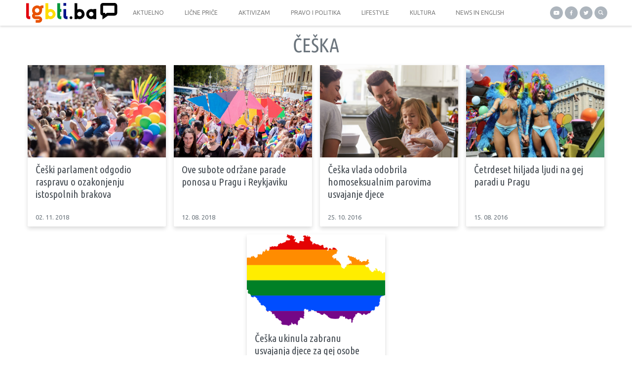

--- FILE ---
content_type: text/html; charset=UTF-8
request_url: https://lgbti.ba/tag/ceska/
body_size: 11150
content:
<!doctype html>
<html lang="bs-BA"
 xmlns:fb="http://ogp.me/ns/fb#">
  <head>
  <meta charset="utf-8">
  <meta http-equiv="x-ua-compatible" content="ie=edge">
  <meta name="viewport" content="width=device-width, initial-scale=1, shrink-to-fit=no">
  <meta name='robots' content='index, follow, max-image-preview:large, max-snippet:-1, max-video-preview:-1' />

<!-- Social Warfare v4.4.1 https://warfareplugins.com - BEGINNING OF OUTPUT -->
<style>
	@font-face {
		font-family: "sw-icon-font";
		src:url("https://lgbti.ba/app/plugins/social-warfare/assets/fonts/sw-icon-font.eot?ver=4.4.1");
		src:url("https://lgbti.ba/app/plugins/social-warfare/assets/fonts/sw-icon-font.eot?ver=4.4.1#iefix") format("embedded-opentype"),
		url("https://lgbti.ba/app/plugins/social-warfare/assets/fonts/sw-icon-font.woff?ver=4.4.1") format("woff"),
		url("https://lgbti.ba/app/plugins/social-warfare/assets/fonts/sw-icon-font.ttf?ver=4.4.1") format("truetype"),
		url("https://lgbti.ba/app/plugins/social-warfare/assets/fonts/sw-icon-font.svg?ver=4.4.1#1445203416") format("svg");
		font-weight: normal;
		font-style: normal;
		font-display:block;
	}
</style>
<!-- Social Warfare v4.4.1 https://warfareplugins.com - END OF OUTPUT -->


	<!-- This site is optimized with the Yoast SEO plugin v21.0 - https://yoast.com/wordpress/plugins/seo/ -->
	<title>češka Archives - LGBTI.ba</title>
	<link rel="canonical" href="https://lgbti.ba/tag/ceska/" />
	<meta property="og:locale" content="bs_BA" />
	<meta property="og:type" content="article" />
	<meta property="og:title" content="češka Archives - LGBTI.ba" />
	<meta property="og:url" content="https://lgbti.ba/tag/ceska/" />
	<meta property="og:site_name" content="LGBTI.ba" />
	<meta name="twitter:card" content="summary_large_image" />
	<meta name="twitter:site" content="@soc_sarajevo" />
	<script type="application/ld+json" class="yoast-schema-graph">{"@context":"https://schema.org","@graph":[{"@type":"CollectionPage","@id":"https://lgbti.ba/tag/ceska/","url":"https://lgbti.ba/tag/ceska/","name":"češka Archives - LGBTI.ba","isPartOf":{"@id":"https://lgbti.ba/#website"},"primaryImageOfPage":{"@id":"https://lgbti.ba/tag/ceska/#primaryimage"},"image":{"@id":"https://lgbti.ba/tag/ceska/#primaryimage"},"thumbnailUrl":"https://lgbti.ba/app/uploads/2018/11/pragpride18.jpg","breadcrumb":{"@id":"https://lgbti.ba/tag/ceska/#breadcrumb"},"inLanguage":"bs-BA"},{"@type":"ImageObject","inLanguage":"bs-BA","@id":"https://lgbti.ba/tag/ceska/#primaryimage","url":"https://lgbti.ba/app/uploads/2018/11/pragpride18.jpg","contentUrl":"https://lgbti.ba/app/uploads/2018/11/pragpride18.jpg","width":800,"height":533},{"@type":"BreadcrumbList","@id":"https://lgbti.ba/tag/ceska/#breadcrumb","itemListElement":[{"@type":"ListItem","position":1,"name":"Home","item":"https://lgbti.ba/"},{"@type":"ListItem","position":2,"name":"češka"}]},{"@type":"WebSite","@id":"https://lgbti.ba/#website","url":"https://lgbti.ba/","name":"LGBTI.ba","description":"Portal o pravima LGBTI osoba","potentialAction":[{"@type":"SearchAction","target":{"@type":"EntryPoint","urlTemplate":"https://lgbti.ba/?s={search_term_string}"},"query-input":"required name=search_term_string"}],"inLanguage":"bs-BA"}]}</script>
	<!-- / Yoast SEO plugin. -->


<link rel='dns-prefetch' href='//stats.wp.com' />
<link rel='dns-prefetch' href='//v0.wordpress.com' />
<link rel='dns-prefetch' href='//c0.wp.com' />
<link rel="alternate" type="application/rss+xml" title="LGBTI.ba &raquo; češka  novosti o oznaci" href="https://lgbti.ba/tag/ceska/feed/" />
		<!-- This site uses the Google Analytics by MonsterInsights plugin v8.19 - Using Analytics tracking - https://www.monsterinsights.com/ -->
							<script src="//www.googletagmanager.com/gtag/js?id=G-SGR8K598HC"  data-cfasync="false" data-wpfc-render="false" type="text/javascript" async></script>
			<script data-cfasync="false" data-wpfc-render="false" type="text/javascript">
				var mi_version = '8.19';
				var mi_track_user = true;
				var mi_no_track_reason = '';
				
								var disableStrs = [
										'ga-disable-G-SGR8K598HC',
									];

				/* Function to detect opted out users */
				function __gtagTrackerIsOptedOut() {
					for (var index = 0; index < disableStrs.length; index++) {
						if (document.cookie.indexOf(disableStrs[index] + '=true') > -1) {
							return true;
						}
					}

					return false;
				}

				/* Disable tracking if the opt-out cookie exists. */
				if (__gtagTrackerIsOptedOut()) {
					for (var index = 0; index < disableStrs.length; index++) {
						window[disableStrs[index]] = true;
					}
				}

				/* Opt-out function */
				function __gtagTrackerOptout() {
					for (var index = 0; index < disableStrs.length; index++) {
						document.cookie = disableStrs[index] + '=true; expires=Thu, 31 Dec 2099 23:59:59 UTC; path=/';
						window[disableStrs[index]] = true;
					}
				}

				if ('undefined' === typeof gaOptout) {
					function gaOptout() {
						__gtagTrackerOptout();
					}
				}
								window.dataLayer = window.dataLayer || [];

				window.MonsterInsightsDualTracker = {
					helpers: {},
					trackers: {},
				};
				if (mi_track_user) {
					function __gtagDataLayer() {
						dataLayer.push(arguments);
					}

					function __gtagTracker(type, name, parameters) {
						if (!parameters) {
							parameters = {};
						}

						if (parameters.send_to) {
							__gtagDataLayer.apply(null, arguments);
							return;
						}

						if (type === 'event') {
														parameters.send_to = monsterinsights_frontend.v4_id;
							var hookName = name;
							if (typeof parameters['event_category'] !== 'undefined') {
								hookName = parameters['event_category'] + ':' + name;
							}

							if (typeof MonsterInsightsDualTracker.trackers[hookName] !== 'undefined') {
								MonsterInsightsDualTracker.trackers[hookName](parameters);
							} else {
								__gtagDataLayer('event', name, parameters);
							}
							
						} else {
							__gtagDataLayer.apply(null, arguments);
						}
					}

					__gtagTracker('js', new Date());
					__gtagTracker('set', {
						'developer_id.dZGIzZG': true,
											});
										__gtagTracker('config', 'G-SGR8K598HC', {"forceSSL":"true"} );
															window.gtag = __gtagTracker;										(function () {
						/* https://developers.google.com/analytics/devguides/collection/analyticsjs/ */
						/* ga and __gaTracker compatibility shim. */
						var noopfn = function () {
							return null;
						};
						var newtracker = function () {
							return new Tracker();
						};
						var Tracker = function () {
							return null;
						};
						var p = Tracker.prototype;
						p.get = noopfn;
						p.set = noopfn;
						p.send = function () {
							var args = Array.prototype.slice.call(arguments);
							args.unshift('send');
							__gaTracker.apply(null, args);
						};
						var __gaTracker = function () {
							var len = arguments.length;
							if (len === 0) {
								return;
							}
							var f = arguments[len - 1];
							if (typeof f !== 'object' || f === null || typeof f.hitCallback !== 'function') {
								if ('send' === arguments[0]) {
									var hitConverted, hitObject = false, action;
									if ('event' === arguments[1]) {
										if ('undefined' !== typeof arguments[3]) {
											hitObject = {
												'eventAction': arguments[3],
												'eventCategory': arguments[2],
												'eventLabel': arguments[4],
												'value': arguments[5] ? arguments[5] : 1,
											}
										}
									}
									if ('pageview' === arguments[1]) {
										if ('undefined' !== typeof arguments[2]) {
											hitObject = {
												'eventAction': 'page_view',
												'page_path': arguments[2],
											}
										}
									}
									if (typeof arguments[2] === 'object') {
										hitObject = arguments[2];
									}
									if (typeof arguments[5] === 'object') {
										Object.assign(hitObject, arguments[5]);
									}
									if ('undefined' !== typeof arguments[1].hitType) {
										hitObject = arguments[1];
										if ('pageview' === hitObject.hitType) {
											hitObject.eventAction = 'page_view';
										}
									}
									if (hitObject) {
										action = 'timing' === arguments[1].hitType ? 'timing_complete' : hitObject.eventAction;
										hitConverted = mapArgs(hitObject);
										__gtagTracker('event', action, hitConverted);
									}
								}
								return;
							}

							function mapArgs(args) {
								var arg, hit = {};
								var gaMap = {
									'eventCategory': 'event_category',
									'eventAction': 'event_action',
									'eventLabel': 'event_label',
									'eventValue': 'event_value',
									'nonInteraction': 'non_interaction',
									'timingCategory': 'event_category',
									'timingVar': 'name',
									'timingValue': 'value',
									'timingLabel': 'event_label',
									'page': 'page_path',
									'location': 'page_location',
									'title': 'page_title',
								};
								for (arg in args) {
																		if (!(!args.hasOwnProperty(arg) || !gaMap.hasOwnProperty(arg))) {
										hit[gaMap[arg]] = args[arg];
									} else {
										hit[arg] = args[arg];
									}
								}
								return hit;
							}

							try {
								f.hitCallback();
							} catch (ex) {
							}
						};
						__gaTracker.create = newtracker;
						__gaTracker.getByName = newtracker;
						__gaTracker.getAll = function () {
							return [];
						};
						__gaTracker.remove = noopfn;
						__gaTracker.loaded = true;
						window['__gaTracker'] = __gaTracker;
					})();
									} else {
										console.log("");
					(function () {
						function __gtagTracker() {
							return null;
						}

						window['__gtagTracker'] = __gtagTracker;
						window['gtag'] = __gtagTracker;
					})();
									}
			</script>
				<!-- / Google Analytics by MonsterInsights -->
		<script type="text/javascript">
window._wpemojiSettings = {"baseUrl":"https:\/\/s.w.org\/images\/core\/emoji\/14.0.0\/72x72\/","ext":".png","svgUrl":"https:\/\/s.w.org\/images\/core\/emoji\/14.0.0\/svg\/","svgExt":".svg","source":{"concatemoji":"https:\/\/lgbti.ba\/wp\/wp-includes\/js\/wp-emoji-release.min.js?ver=6.3"}};
/*! This file is auto-generated */
!function(i,n){var o,s,e;function c(e){try{var t={supportTests:e,timestamp:(new Date).valueOf()};sessionStorage.setItem(o,JSON.stringify(t))}catch(e){}}function p(e,t,n){e.clearRect(0,0,e.canvas.width,e.canvas.height),e.fillText(t,0,0);var t=new Uint32Array(e.getImageData(0,0,e.canvas.width,e.canvas.height).data),r=(e.clearRect(0,0,e.canvas.width,e.canvas.height),e.fillText(n,0,0),new Uint32Array(e.getImageData(0,0,e.canvas.width,e.canvas.height).data));return t.every(function(e,t){return e===r[t]})}function u(e,t,n){switch(t){case"flag":return n(e,"\ud83c\udff3\ufe0f\u200d\u26a7\ufe0f","\ud83c\udff3\ufe0f\u200b\u26a7\ufe0f")?!1:!n(e,"\ud83c\uddfa\ud83c\uddf3","\ud83c\uddfa\u200b\ud83c\uddf3")&&!n(e,"\ud83c\udff4\udb40\udc67\udb40\udc62\udb40\udc65\udb40\udc6e\udb40\udc67\udb40\udc7f","\ud83c\udff4\u200b\udb40\udc67\u200b\udb40\udc62\u200b\udb40\udc65\u200b\udb40\udc6e\u200b\udb40\udc67\u200b\udb40\udc7f");case"emoji":return!n(e,"\ud83e\udef1\ud83c\udffb\u200d\ud83e\udef2\ud83c\udfff","\ud83e\udef1\ud83c\udffb\u200b\ud83e\udef2\ud83c\udfff")}return!1}function f(e,t,n){var r="undefined"!=typeof WorkerGlobalScope&&self instanceof WorkerGlobalScope?new OffscreenCanvas(300,150):i.createElement("canvas"),a=r.getContext("2d",{willReadFrequently:!0}),o=(a.textBaseline="top",a.font="600 32px Arial",{});return e.forEach(function(e){o[e]=t(a,e,n)}),o}function t(e){var t=i.createElement("script");t.src=e,t.defer=!0,i.head.appendChild(t)}"undefined"!=typeof Promise&&(o="wpEmojiSettingsSupports",s=["flag","emoji"],n.supports={everything:!0,everythingExceptFlag:!0},e=new Promise(function(e){i.addEventListener("DOMContentLoaded",e,{once:!0})}),new Promise(function(t){var n=function(){try{var e=JSON.parse(sessionStorage.getItem(o));if("object"==typeof e&&"number"==typeof e.timestamp&&(new Date).valueOf()<e.timestamp+604800&&"object"==typeof e.supportTests)return e.supportTests}catch(e){}return null}();if(!n){if("undefined"!=typeof Worker&&"undefined"!=typeof OffscreenCanvas&&"undefined"!=typeof URL&&URL.createObjectURL&&"undefined"!=typeof Blob)try{var e="postMessage("+f.toString()+"("+[JSON.stringify(s),u.toString(),p.toString()].join(",")+"));",r=new Blob([e],{type:"text/javascript"}),a=new Worker(URL.createObjectURL(r),{name:"wpTestEmojiSupports"});return void(a.onmessage=function(e){c(n=e.data),a.terminate(),t(n)})}catch(e){}c(n=f(s,u,p))}t(n)}).then(function(e){for(var t in e)n.supports[t]=e[t],n.supports.everything=n.supports.everything&&n.supports[t],"flag"!==t&&(n.supports.everythingExceptFlag=n.supports.everythingExceptFlag&&n.supports[t]);n.supports.everythingExceptFlag=n.supports.everythingExceptFlag&&!n.supports.flag,n.DOMReady=!1,n.readyCallback=function(){n.DOMReady=!0}}).then(function(){return e}).then(function(){var e;n.supports.everything||(n.readyCallback(),(e=n.source||{}).concatemoji?t(e.concatemoji):e.wpemoji&&e.twemoji&&(t(e.twemoji),t(e.wpemoji)))}))}((window,document),window._wpemojiSettings);
</script>
<style type="text/css">
img.wp-smiley,
img.emoji {
	display: inline !important;
	border: none !important;
	box-shadow: none !important;
	height: 1em !important;
	width: 1em !important;
	margin: 0 0.07em !important;
	vertical-align: -0.1em !important;
	background: none !important;
	padding: 0 !important;
}
</style>
	<link rel='stylesheet' id='social-warfare-block-css-css' href='https://lgbti.ba/app/plugins/social-warfare/assets/js/post-editor/dist/blocks.style.build.css?ver=6.3' type='text/css' media='all' />
<link rel='stylesheet' id='wp-block-library-css' href='https://c0.wp.com/c/6.3/wp-includes/css/dist/block-library/style.min.css' type='text/css' media='all' />
<style id='wp-block-library-inline-css' type='text/css'>
.has-text-align-justify{text-align:justify;}
</style>
<link rel='stylesheet' id='jetpack-videopress-video-block-view-css' href='https://lgbti.ba/app/plugins/jetpack/jetpack_vendor/automattic/jetpack-videopress/build/block-editor/blocks/video/view.css?minify=false&#038;ver=34ae973733627b74a14e' type='text/css' media='all' />
<link rel='stylesheet' id='mediaelement-css' href='https://c0.wp.com/c/6.3/wp-includes/js/mediaelement/mediaelementplayer-legacy.min.css' type='text/css' media='all' />
<link rel='stylesheet' id='wp-mediaelement-css' href='https://c0.wp.com/c/6.3/wp-includes/js/mediaelement/wp-mediaelement.min.css' type='text/css' media='all' />
<style id='classic-theme-styles-inline-css' type='text/css'>
/*! This file is auto-generated */
.wp-block-button__link{color:#fff;background-color:#32373c;border-radius:9999px;box-shadow:none;text-decoration:none;padding:calc(.667em + 2px) calc(1.333em + 2px);font-size:1.125em}.wp-block-file__button{background:#32373c;color:#fff;text-decoration:none}
</style>
<style id='global-styles-inline-css' type='text/css'>
body{--wp--preset--color--black: #000000;--wp--preset--color--cyan-bluish-gray: #abb8c3;--wp--preset--color--white: #ffffff;--wp--preset--color--pale-pink: #f78da7;--wp--preset--color--vivid-red: #cf2e2e;--wp--preset--color--luminous-vivid-orange: #ff6900;--wp--preset--color--luminous-vivid-amber: #fcb900;--wp--preset--color--light-green-cyan: #7bdcb5;--wp--preset--color--vivid-green-cyan: #00d084;--wp--preset--color--pale-cyan-blue: #8ed1fc;--wp--preset--color--vivid-cyan-blue: #0693e3;--wp--preset--color--vivid-purple: #9b51e0;--wp--preset--gradient--vivid-cyan-blue-to-vivid-purple: linear-gradient(135deg,rgba(6,147,227,1) 0%,rgb(155,81,224) 100%);--wp--preset--gradient--light-green-cyan-to-vivid-green-cyan: linear-gradient(135deg,rgb(122,220,180) 0%,rgb(0,208,130) 100%);--wp--preset--gradient--luminous-vivid-amber-to-luminous-vivid-orange: linear-gradient(135deg,rgba(252,185,0,1) 0%,rgba(255,105,0,1) 100%);--wp--preset--gradient--luminous-vivid-orange-to-vivid-red: linear-gradient(135deg,rgba(255,105,0,1) 0%,rgb(207,46,46) 100%);--wp--preset--gradient--very-light-gray-to-cyan-bluish-gray: linear-gradient(135deg,rgb(238,238,238) 0%,rgb(169,184,195) 100%);--wp--preset--gradient--cool-to-warm-spectrum: linear-gradient(135deg,rgb(74,234,220) 0%,rgb(151,120,209) 20%,rgb(207,42,186) 40%,rgb(238,44,130) 60%,rgb(251,105,98) 80%,rgb(254,248,76) 100%);--wp--preset--gradient--blush-light-purple: linear-gradient(135deg,rgb(255,206,236) 0%,rgb(152,150,240) 100%);--wp--preset--gradient--blush-bordeaux: linear-gradient(135deg,rgb(254,205,165) 0%,rgb(254,45,45) 50%,rgb(107,0,62) 100%);--wp--preset--gradient--luminous-dusk: linear-gradient(135deg,rgb(255,203,112) 0%,rgb(199,81,192) 50%,rgb(65,88,208) 100%);--wp--preset--gradient--pale-ocean: linear-gradient(135deg,rgb(255,245,203) 0%,rgb(182,227,212) 50%,rgb(51,167,181) 100%);--wp--preset--gradient--electric-grass: linear-gradient(135deg,rgb(202,248,128) 0%,rgb(113,206,126) 100%);--wp--preset--gradient--midnight: linear-gradient(135deg,rgb(2,3,129) 0%,rgb(40,116,252) 100%);--wp--preset--font-size--small: 13px;--wp--preset--font-size--medium: 20px;--wp--preset--font-size--large: 36px;--wp--preset--font-size--x-large: 42px;--wp--preset--spacing--20: 0.44rem;--wp--preset--spacing--30: 0.67rem;--wp--preset--spacing--40: 1rem;--wp--preset--spacing--50: 1.5rem;--wp--preset--spacing--60: 2.25rem;--wp--preset--spacing--70: 3.38rem;--wp--preset--spacing--80: 5.06rem;--wp--preset--shadow--natural: 6px 6px 9px rgba(0, 0, 0, 0.2);--wp--preset--shadow--deep: 12px 12px 50px rgba(0, 0, 0, 0.4);--wp--preset--shadow--sharp: 6px 6px 0px rgba(0, 0, 0, 0.2);--wp--preset--shadow--outlined: 6px 6px 0px -3px rgba(255, 255, 255, 1), 6px 6px rgba(0, 0, 0, 1);--wp--preset--shadow--crisp: 6px 6px 0px rgba(0, 0, 0, 1);}:where(.is-layout-flex){gap: 0.5em;}:where(.is-layout-grid){gap: 0.5em;}body .is-layout-flow > .alignleft{float: left;margin-inline-start: 0;margin-inline-end: 2em;}body .is-layout-flow > .alignright{float: right;margin-inline-start: 2em;margin-inline-end: 0;}body .is-layout-flow > .aligncenter{margin-left: auto !important;margin-right: auto !important;}body .is-layout-constrained > .alignleft{float: left;margin-inline-start: 0;margin-inline-end: 2em;}body .is-layout-constrained > .alignright{float: right;margin-inline-start: 2em;margin-inline-end: 0;}body .is-layout-constrained > .aligncenter{margin-left: auto !important;margin-right: auto !important;}body .is-layout-constrained > :where(:not(.alignleft):not(.alignright):not(.alignfull)){max-width: var(--wp--style--global--content-size);margin-left: auto !important;margin-right: auto !important;}body .is-layout-constrained > .alignwide{max-width: var(--wp--style--global--wide-size);}body .is-layout-flex{display: flex;}body .is-layout-flex{flex-wrap: wrap;align-items: center;}body .is-layout-flex > *{margin: 0;}body .is-layout-grid{display: grid;}body .is-layout-grid > *{margin: 0;}:where(.wp-block-columns.is-layout-flex){gap: 2em;}:where(.wp-block-columns.is-layout-grid){gap: 2em;}:where(.wp-block-post-template.is-layout-flex){gap: 1.25em;}:where(.wp-block-post-template.is-layout-grid){gap: 1.25em;}.has-black-color{color: var(--wp--preset--color--black) !important;}.has-cyan-bluish-gray-color{color: var(--wp--preset--color--cyan-bluish-gray) !important;}.has-white-color{color: var(--wp--preset--color--white) !important;}.has-pale-pink-color{color: var(--wp--preset--color--pale-pink) !important;}.has-vivid-red-color{color: var(--wp--preset--color--vivid-red) !important;}.has-luminous-vivid-orange-color{color: var(--wp--preset--color--luminous-vivid-orange) !important;}.has-luminous-vivid-amber-color{color: var(--wp--preset--color--luminous-vivid-amber) !important;}.has-light-green-cyan-color{color: var(--wp--preset--color--light-green-cyan) !important;}.has-vivid-green-cyan-color{color: var(--wp--preset--color--vivid-green-cyan) !important;}.has-pale-cyan-blue-color{color: var(--wp--preset--color--pale-cyan-blue) !important;}.has-vivid-cyan-blue-color{color: var(--wp--preset--color--vivid-cyan-blue) !important;}.has-vivid-purple-color{color: var(--wp--preset--color--vivid-purple) !important;}.has-black-background-color{background-color: var(--wp--preset--color--black) !important;}.has-cyan-bluish-gray-background-color{background-color: var(--wp--preset--color--cyan-bluish-gray) !important;}.has-white-background-color{background-color: var(--wp--preset--color--white) !important;}.has-pale-pink-background-color{background-color: var(--wp--preset--color--pale-pink) !important;}.has-vivid-red-background-color{background-color: var(--wp--preset--color--vivid-red) !important;}.has-luminous-vivid-orange-background-color{background-color: var(--wp--preset--color--luminous-vivid-orange) !important;}.has-luminous-vivid-amber-background-color{background-color: var(--wp--preset--color--luminous-vivid-amber) !important;}.has-light-green-cyan-background-color{background-color: var(--wp--preset--color--light-green-cyan) !important;}.has-vivid-green-cyan-background-color{background-color: var(--wp--preset--color--vivid-green-cyan) !important;}.has-pale-cyan-blue-background-color{background-color: var(--wp--preset--color--pale-cyan-blue) !important;}.has-vivid-cyan-blue-background-color{background-color: var(--wp--preset--color--vivid-cyan-blue) !important;}.has-vivid-purple-background-color{background-color: var(--wp--preset--color--vivid-purple) !important;}.has-black-border-color{border-color: var(--wp--preset--color--black) !important;}.has-cyan-bluish-gray-border-color{border-color: var(--wp--preset--color--cyan-bluish-gray) !important;}.has-white-border-color{border-color: var(--wp--preset--color--white) !important;}.has-pale-pink-border-color{border-color: var(--wp--preset--color--pale-pink) !important;}.has-vivid-red-border-color{border-color: var(--wp--preset--color--vivid-red) !important;}.has-luminous-vivid-orange-border-color{border-color: var(--wp--preset--color--luminous-vivid-orange) !important;}.has-luminous-vivid-amber-border-color{border-color: var(--wp--preset--color--luminous-vivid-amber) !important;}.has-light-green-cyan-border-color{border-color: var(--wp--preset--color--light-green-cyan) !important;}.has-vivid-green-cyan-border-color{border-color: var(--wp--preset--color--vivid-green-cyan) !important;}.has-pale-cyan-blue-border-color{border-color: var(--wp--preset--color--pale-cyan-blue) !important;}.has-vivid-cyan-blue-border-color{border-color: var(--wp--preset--color--vivid-cyan-blue) !important;}.has-vivid-purple-border-color{border-color: var(--wp--preset--color--vivid-purple) !important;}.has-vivid-cyan-blue-to-vivid-purple-gradient-background{background: var(--wp--preset--gradient--vivid-cyan-blue-to-vivid-purple) !important;}.has-light-green-cyan-to-vivid-green-cyan-gradient-background{background: var(--wp--preset--gradient--light-green-cyan-to-vivid-green-cyan) !important;}.has-luminous-vivid-amber-to-luminous-vivid-orange-gradient-background{background: var(--wp--preset--gradient--luminous-vivid-amber-to-luminous-vivid-orange) !important;}.has-luminous-vivid-orange-to-vivid-red-gradient-background{background: var(--wp--preset--gradient--luminous-vivid-orange-to-vivid-red) !important;}.has-very-light-gray-to-cyan-bluish-gray-gradient-background{background: var(--wp--preset--gradient--very-light-gray-to-cyan-bluish-gray) !important;}.has-cool-to-warm-spectrum-gradient-background{background: var(--wp--preset--gradient--cool-to-warm-spectrum) !important;}.has-blush-light-purple-gradient-background{background: var(--wp--preset--gradient--blush-light-purple) !important;}.has-blush-bordeaux-gradient-background{background: var(--wp--preset--gradient--blush-bordeaux) !important;}.has-luminous-dusk-gradient-background{background: var(--wp--preset--gradient--luminous-dusk) !important;}.has-pale-ocean-gradient-background{background: var(--wp--preset--gradient--pale-ocean) !important;}.has-electric-grass-gradient-background{background: var(--wp--preset--gradient--electric-grass) !important;}.has-midnight-gradient-background{background: var(--wp--preset--gradient--midnight) !important;}.has-small-font-size{font-size: var(--wp--preset--font-size--small) !important;}.has-medium-font-size{font-size: var(--wp--preset--font-size--medium) !important;}.has-large-font-size{font-size: var(--wp--preset--font-size--large) !important;}.has-x-large-font-size{font-size: var(--wp--preset--font-size--x-large) !important;}
.wp-block-navigation a:where(:not(.wp-element-button)){color: inherit;}
:where(.wp-block-post-template.is-layout-flex){gap: 1.25em;}:where(.wp-block-post-template.is-layout-grid){gap: 1.25em;}
:where(.wp-block-columns.is-layout-flex){gap: 2em;}:where(.wp-block-columns.is-layout-grid){gap: 2em;}
.wp-block-pullquote{font-size: 1.5em;line-height: 1.6;}
</style>
<link rel='stylesheet' id='social_warfare-css' href='https://lgbti.ba/app/plugins/social-warfare/assets/css/style.min.css?ver=4.4.1' type='text/css' media='all' />
<link rel='stylesheet' id='pptwj-widget-tab-css-css' href='https://lgbti.ba/app/plugins/popular-posts-tab-widget-for-jetpack/tab.css?ver=6.3' type='text/css' media='all' />
<style id='jetpack_facebook_likebox-inline-css' type='text/css'>
.widget_facebook_likebox {
	overflow: hidden;
}

</style>
<link rel='stylesheet' id='sage/main.css-css' href='https://lgbti.ba/app/themes/lgbti/dist/styles/main_d170ae44.css' type='text/css' media='all' />
<link rel='stylesheet' id='jetpack_css-css' href='https://c0.wp.com/p/jetpack/12.4/css/jetpack.css' type='text/css' media='all' />
<script type='text/javascript' src='https://lgbti.ba/app/plugins/google-analytics-for-wordpress/assets/js/frontend-gtag.js?ver=8.19' id='monsterinsights-frontend-script-js'></script>
<script data-cfasync="false" data-wpfc-render="false" type="text/javascript" id='monsterinsights-frontend-script-js-extra'>/* <![CDATA[ */
var monsterinsights_frontend = {"js_events_tracking":"true","download_extensions":"doc,pdf,ppt,zip,xls,docx,pptx,xlsx","inbound_paths":"[]","home_url":"https:\/\/lgbti.ba","hash_tracking":"false","v4_id":"G-SGR8K598HC"};/* ]]> */
</script>
<script type='text/javascript' src='https://c0.wp.com/c/6.3/wp-includes/js/jquery/jquery.min.js' id='jquery-core-js'></script>
<script type='text/javascript' src='https://c0.wp.com/c/6.3/wp-includes/js/jquery/jquery-migrate.min.js' id='jquery-migrate-js'></script>
<script type='text/javascript' id='pptwj-widget-tab-js-js-extra'>
/* <![CDATA[ */
var PPTWJ = {"ajaxUrl":"https:\/\/lgbti.ba\/wp\/wp-admin\/admin-ajax.php"};
/* ]]> */
</script>
<script type='text/javascript' src='https://lgbti.ba/app/plugins/popular-posts-tab-widget-for-jetpack/tab.js?ver=6.3' id='pptwj-widget-tab-js-js'></script>
<link rel="https://api.w.org/" href="https://lgbti.ba/wp-json/" /><link rel="alternate" type="application/json" href="https://lgbti.ba/wp-json/wp/v2/tags/1805" /><link rel="EditURI" type="application/rsd+xml" title="RSD" href="https://lgbti.ba/wp/xmlrpc.php?rsd" />
<meta name="generator" content="WordPress 6.3" />
<meta property="fb:app_id" content="235158646689688"/><meta property="fb:admins" content="682358204"/>	<style>img#wpstats{display:none}</style>
		<style type="text/css">.broken_link, a.broken_link {
	text-decoration: line-through;
}</style><link rel="icon" href="https://lgbti.ba/app/uploads/2020/03/cropped-favicon-480x480.png" sizes="32x32" />
<link rel="icon" href="https://lgbti.ba/app/uploads/2020/03/cropped-favicon-480x480.png" sizes="192x192" />
<link rel="apple-touch-icon" href="https://lgbti.ba/app/uploads/2020/03/cropped-favicon-480x480.png" />
<meta name="msapplication-TileImage" content="https://lgbti.ba/app/uploads/2020/03/cropped-favicon-480x480.png" />
  <script src="https://kit.fontawesome.com/cfaefd0f57.js" crossorigin="anonymous"></script>
</head>
  <body class="archive tag tag-ceska tag-1805 app-data index-data archive-data tag-data tag-1805-data tag-ceska-data">
        <header class="top-menu banner bg-white shadow-sm">
  <div class="container-xl px-0">
    <div class="row align-items-stretch justify-content-between justify-content-lg-center">
      <a
          class="brand col justify-content-start pl-2 order-1"
          title="LGBTI.ba"
          href="https://lgbti.ba/"
      >
        <img
            src="https://lgbti.ba/app/themes/lgbti/dist/images/logo_a2753888.svg"
            alt="lgbti.ba"
        >
      </a>
      <div class="buttons d-flex col justify-content-end justify-content-xl-end align-items-center pr-2 order-2 order-md-2 order-lg-3">
        <a title="YouTube" class="button-circle youtube" href="https://www.youtube.com/channel/UCi_vLbjO9MYfUPQskUaFaJg" target="_blank">
  <img alt="Youtube" src="https://lgbti.ba/app/themes/lgbti/dist/images/youtube_b506cd2c.svg">
</a>
<a title="Facebook" class="button-circle facebook" href="https://www.facebook.com/lgbti.ba/" target="_blank">
  <img alt="Facebook" src="https://lgbti.ba/app/themes/lgbti/dist/images/facebook_3c3bab61.svg">
</a>
<a title="Twitter" class="button-circle twitter" href="https://twitter.com/LGBTba" target="_blank">
  <img alt="Twitter" src="https://lgbti.ba/app/themes/lgbti/dist/images/twitter_e989aee9.svg">
</a>
        <a
            aria-controls="search-collapse"
            aria-expanded="false"
            class="button-circle search"
            data-toggle="collapse"
            href="#search-collapse"
            title="Pretraga"
        ><img
              src="https://lgbti.ba/app/themes/lgbti/dist/images/search_95dadf61.svg"
              alt="Pretraga"
          >
        </a>
      </div>
      <nav class="nav-primary navbar-light bg-white text-uppercase order-3 order-md-2 order-xl-2 w-md-100 flex-grow-1 px-md-0 px-lg-2">
        <div class="d-flex align-items-center w-100"><ul id="menu-top-menu" class="nav navbar-nav w-100 d-flex flex-row justify-content-start justify-content-md-around"><li id="menu-item-17384" class="menu-item menu-item-type-taxonomy menu-item-object-category nav-item nav-item-17384"><a title="Aktuelno" href="https://lgbti.ba/kategorija/aktuelno/" class="nav-link"><span>Aktuelno</span></a></li><li id="menu-item-18360" class="menu-item menu-item-type-taxonomy menu-item-object-category nav-item nav-item-18360"><a title="Lične priče" href="https://lgbti.ba/kategorija/licne-price/" class="nav-link"><span>Lične priče</span></a></li><li id="menu-item-17254" class="menu-item menu-item-type-taxonomy menu-item-object-category nav-item nav-item-17254"><a title="Aktivizam" href="https://lgbti.ba/kategorija/aktivizam/" class="nav-link"><span>Aktivizam</span></a></li><li id="menu-item-18361" class="menu-item menu-item-type-taxonomy menu-item-object-category nav-item nav-item-18361"><a title="Pravo i politika" href="https://lgbti.ba/kategorija/pravo-i-politika/" class="nav-link"><span>Pravo i politika</span></a></li><li id="menu-item-21141" class="menu-item menu-item-type-taxonomy menu-item-object-category nav-item nav-item-21141"><a title="Lifestyle" href="https://lgbti.ba/kategorija/lifestyle/" class="nav-link"><span>Lifestyle</span></a></li><li id="menu-item-18359" class="menu-item menu-item-type-taxonomy menu-item-object-category nav-item nav-item-18359"><a title="Kultura" href="https://lgbti.ba/kategorija/kultura/" class="nav-link"><span>Kultura</span></a></li><li id="menu-item-17356" class="menu-item menu-item-type-taxonomy menu-item-object-category nav-item nav-item-17356"><a title="News in English" href="https://lgbti.ba/kategorija/news-in-english/" class="nav-link"><span>News in English</span></a></li></ul></div>
      </nav>
    </div>
    <div
        class="collapse"
        id="search-collapse"
    >
      <div class="row no-gutters search-wrapper bg-light align-items-stretch">
        <div class="col p-3">
          <form role="search" method="get" action="https://lgbti.ba/">
    <div class="input-group">
        <input id="search-box" type="text" class="form-control rounded-0" placeholder="" aria-label="" value="" name="s" title="Pretraga:">
        <span class="input-group-btn"><button class="btn btn-primary rounded-0" type="submit">Pretraga</button></span>
    </div>
</form>
        </div>
      </div>
    </div>
  </div>
</header>

    <div class="wrap container-xl px-0" role="document">
      <div class="content">
        <main class="main">
          
  <div class="row text-center">
    <div class="col">
      <div class="page-header text-center text-uppercase mt-3">
        <h1 class="display-4 text-muted">češka</h1>
      </div>
          </div>
  </div>

  <div class="row infinite-container p-1 p-md-2">

    
           <div class="col-6 col-md-3 px-1 px-md-2 mb-2 mb-md-3 d-flex align-items-stretch post-item">
  <div class="card w-100">
    <a
        class="ratio ratio-3x2 photo mb-2"
        href="https://lgbti.ba/ceski-parlament-odgodio-raspravu-o-ozakonjenju-istospolnih-brakova/"
        style="background-image:url(https://lgbti.ba/app/uploads/2018/11/pragpride18.jpg)"
    >
    </a>
    <div class="card-body p-1 px-3 mb-1">
      <h6 class="card-title">
        <a href="https://lgbti.ba/ceski-parlament-odgodio-raspravu-o-ozakonjenju-istospolnih-brakova/">Češki parlament odgodio raspravu o ozakonjenju istospolnih brakova</a>
      </h6>
          </div>
    <div class="card-footer d-flex justify-content-between align-items-end px-3 py-2 small text-muted">
      <div>
        <i class="far fa-calendar-alt"></i> 02. 11. 2018 <br>
      </div>
    </div>
  </div>
</div>
           <div class="col-6 col-md-3 px-1 px-md-2 mb-2 mb-md-3 d-flex align-items-stretch post-item">
  <div class="card w-100">
    <a
        class="ratio ratio-3x2 photo mb-2"
        href="https://lgbti.ba/ove-subote-odrzane-parade-ponosa-u-pragu-i-reykjaviku/"
        style="background-image:url(https://lgbti.ba/app/uploads/2018/08/38904764_2238735926138497_4354102463020662784_o-960x640.jpg)"
    >
    </a>
    <div class="card-body p-1 px-3 mb-1">
      <h6 class="card-title">
        <a href="https://lgbti.ba/ove-subote-odrzane-parade-ponosa-u-pragu-i-reykjaviku/">Ove subote održane parade ponosa u Pragu i Reykjaviku</a>
      </h6>
          </div>
    <div class="card-footer d-flex justify-content-between align-items-end px-3 py-2 small text-muted">
      <div>
        <i class="far fa-calendar-alt"></i> 12. 08. 2018 <br>
      </div>
    </div>
  </div>
</div>
           <div class="col-6 col-md-3 px-1 px-md-2 mb-2 mb-md-3 d-flex align-items-stretch post-item">
  <div class="card w-100">
    <a
        class="ratio ratio-3x2 photo mb-2"
        href="https://lgbti.ba/ceska-vlada-odobrila-homoseksualnim-parovima-usvajanje-djece/"
        style="background-image:url(https://lgbti.ba/app/uploads/2016/10/gay-par-s-djetetom-b73948e8161ba6a86f46d805e2416ae0_view_article_new.jpg)"
    >
    </a>
    <div class="card-body p-1 px-3 mb-1">
      <h6 class="card-title">
        <a href="https://lgbti.ba/ceska-vlada-odobrila-homoseksualnim-parovima-usvajanje-djece/">Češka vlada odobrila homoseksualnim parovima usvajanje djece</a>
      </h6>
          </div>
    <div class="card-footer d-flex justify-content-between align-items-end px-3 py-2 small text-muted">
      <div>
        <i class="far fa-calendar-alt"></i> 25. 10. 2016 <br>
      </div>
    </div>
  </div>
</div>
           <div class="col-6 col-md-3 px-1 px-md-2 mb-2 mb-md-3 d-flex align-items-stretch post-item">
  <div class="card w-100">
    <a
        class="ratio ratio-3x2 photo mb-2"
        href="https://lgbti.ba/cetrdeset-hiljada-ljudi-na-gej-paradi-u-pragu/"
        style="background-image:url(https://lgbti.ba/app/uploads/2016/08/paradaprag2016-08-820x410.jpg)"
    >
    </a>
    <div class="card-body p-1 px-3 mb-1">
      <h6 class="card-title">
        <a href="https://lgbti.ba/cetrdeset-hiljada-ljudi-na-gej-paradi-u-pragu/">Četrdeset hiljada ljudi na gej paradi u Pragu</a>
      </h6>
          </div>
    <div class="card-footer d-flex justify-content-between align-items-end px-3 py-2 small text-muted">
      <div>
        <i class="far fa-calendar-alt"></i> 15. 08. 2016 <br>
      </div>
    </div>
  </div>
</div>
           <div class="col-6 col-md-3 px-1 px-md-2 mb-2 mb-md-3 d-flex align-items-stretch post-item">
  <div class="card w-100">
    <a
        class="ratio ratio-3x2 photo mb-2"
        href="https://lgbti.ba/ceska-ukinula-zabranu-usvajanja-djece-za-gej-osobe/"
        style="background-image:url(https://lgbti.ba/app/uploads/2016/07/793px-LGBT_flag_map_of_the_Czech_Republic.svg_.png)"
    >
    </a>
    <div class="card-body p-1 px-3 mb-1">
      <h6 class="card-title">
        <a href="https://lgbti.ba/ceska-ukinula-zabranu-usvajanja-djece-za-gej-osobe/">Češka ukinula zabranu usvajanja djece za gej osobe</a>
      </h6>
          </div>
    <div class="card-footer d-flex justify-content-between align-items-end px-3 py-2 small text-muted">
      <div>
        <i class="far fa-calendar-alt"></i> 04. 07. 2016 <br>
      </div>
    </div>
  </div>
</div>
    
  </div>

  <div class="page-load-status" style="display:none">
    <div class="d-flex justify-content-center">
      <div class="spinner-border text-primary d-none" role="status">
        <span class="sr-only">Učitavam...</span>
      </div>
    </div>
  </div>

    
  <div class="paginations d-none">
    
    
  </div>

        </main>
              </div>
    </div>
        <div class="container-fluid bg-light">
  <div class="row">
        <div class="col-12 col-md-4 p-3">
        <section class="widget facebook-likebox-2 widget_facebook_likebox">		<div id="fb-root"></div>
		<div class="fb-page" data-href="https://www.facebook.com/lgbt.ba" data-width="480"  data-height="432" data-hide-cover="false" data-show-facepile="true" data-tabs="false" data-hide-cta="false" data-small-header="false">
		<div class="fb-xfbml-parse-ignore"><blockquote cite="https://www.facebook.com/lgbt.ba"><a href="https://www.facebook.com/lgbt.ba"></a></blockquote></div>
		</div>
		</section><section class="widget text-5 widget_text">			<div class="textwidget"><div class="mt-3"><a target="_blank" href="https://soc.ba/mapa" rel="noopener"><img decoding="async" loading="lazy" class="alignnone size-full wp-image-18607" src="https://lgbti.ba/app/uploads/2020/04/mapa-organizacija.png" alt="Mapa organizacija" width="600" height="258" /></a>Mapa organizacija, institucija, centara i drugih ustanova u Bosni i Hercegovini koje pružaju adekvatnu potporu, pružaju usluge i/ili su senzibilizirane za rad sa LGBTI osobama</p>
</div>
</div>
		</section>      </div>
            <div class="col p-3" style="max-height: 450px; overflow: auto;">
        <section class="widget twitter_timeline-2 widget_twitter_timeline"><a class="twitter-timeline" data-width="690" data-theme="light" data-border-color="#e8e8e8" data-tweet-limit="1" data-lang="BS" data-partner="jetpack" data-chrome="noheader nofooter noborders noscrollbar transparent" href="https://twitter.com/LGBTba" href="https://twitter.com/LGBTba">My Tweets</a></section>      </div>
        </div>
</div>
<div class="rainbow"></div>
<a class="btn btn-block btn-primary btn-lg rounded-0" href="https://lgbti.ba/kontakt">Kontaktirajte nas!</a>
<footer class="content-info bg-black text-light small">
  <div class="row">
    <div class="col text-center py-3">
      <strong>Kontakt:</strong> e-mail: <a href="matej@soc.ba"><span class="__cf_email__" data-cfemail="3b565a4f5e517b48545815595a">[email&#160;protected]</span></a> telefon: +387 33 551
      000 <br>
      <strong>Osnivač portala:</strong> Sarajevski otvoreni centar <br>
      <a href="https://lgbti.ba/podrska">Podrška</a> | <a href="https://lgbti.ba/impressum">Impressum</a>
    </div>
  </div>
  <div class="container text-center py-3">
    © LGBTI.ba 2021
  </div>
</footer>
    <script data-cfasync="false" src="/cdn-cgi/scripts/5c5dd728/cloudflare-static/email-decode.min.js"></script><script type='text/javascript' id='social_warfare_script-js-extra'>
/* <![CDATA[ */
var socialWarfare = {"addons":[],"post_id":"14707","variables":{"emphasizeIcons":false,"powered_by_toggle":false,"affiliate_link":"https:\/\/warfareplugins.com"},"floatBeforeContent":""};
/* ]]> */
</script>
<script type='text/javascript' src='https://lgbti.ba/app/plugins/social-warfare/assets/js/script.min.js?ver=4.4.1' id='social_warfare_script-js'></script>
<script type='text/javascript' id='jetpack-facebook-embed-js-extra'>
/* <![CDATA[ */
var jpfbembed = {"appid":"249643311490","locale":"bs_BA"};
/* ]]> */
</script>
<script type='text/javascript' src='https://c0.wp.com/p/jetpack/12.4/_inc/build/facebook-embed.min.js' id='jetpack-facebook-embed-js'></script>
<script type='text/javascript' src='https://c0.wp.com/p/jetpack/12.4/_inc/build/twitter-timeline.min.js' id='jetpack-twitter-timeline-js'></script>
<script type='text/javascript' src='https://lgbti.ba/app/themes/lgbti/dist/scripts/main_d170ae44.js' id='sage/main.js-js'></script>
<script defer type='text/javascript' src='https://stats.wp.com/e-202604.js' id='jetpack-stats-js'></script>
<script id="jetpack-stats-js-after" type="text/javascript">
_stq = window._stq || [];
_stq.push([ "view", {v:'ext',blog:'179921531',post:'0',tz:'1',srv:'lgbti.ba',j:'1:12.4'} ]);
_stq.push([ "clickTrackerInit", "179921531", "0" ]);
</script>
<script type="text/javascript"> var swp_nonce = "9a7e7fbe26";var swpFloatBeforeContent = false; var swp_ajax_url = "https://lgbti.ba/wp/wp-admin/admin-ajax.php";var swpClickTracking = false;</script><!-- Facebook Comments Plugin for WordPress: http://peadig.com/wordpress-plugins/facebook-comments/ -->
<div id="fb-root"></div>
<script>(function(d, s, id) {
  var js, fjs = d.getElementsByTagName(s)[0];
  if (d.getElementById(id)) return;
  js = d.createElement(s); js.id = id;
  js.src = "//connect.facebook.net/bs_BA/sdk.js#xfbml=1&appId=235158646689688&version=v2.3";
  fjs.parentNode.insertBefore(js, fjs);
}(document, 'script', 'facebook-jssdk'));</script>
  <script defer src="https://static.cloudflareinsights.com/beacon.min.js/vcd15cbe7772f49c399c6a5babf22c1241717689176015" integrity="sha512-ZpsOmlRQV6y907TI0dKBHq9Md29nnaEIPlkf84rnaERnq6zvWvPUqr2ft8M1aS28oN72PdrCzSjY4U6VaAw1EQ==" data-cf-beacon='{"version":"2024.11.0","token":"8b73b873a79a4b6f93700a1c7d9e4f26","r":1,"server_timing":{"name":{"cfCacheStatus":true,"cfEdge":true,"cfExtPri":true,"cfL4":true,"cfOrigin":true,"cfSpeedBrain":true},"location_startswith":null}}' crossorigin="anonymous"></script>
</body>
</html>
